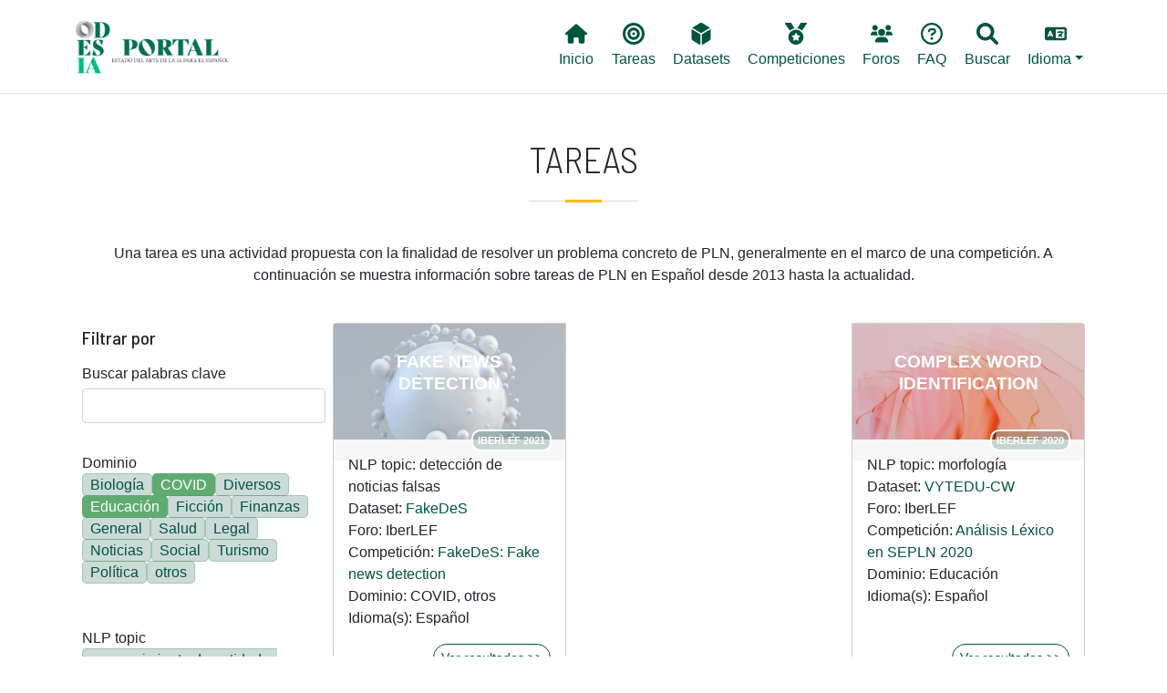

--- FILE ---
content_type: text/html; charset=UTF-8
request_url: https://portal.odesia.uned.es/tareas?field_dominio_value%5B0%5D=COVID&field_dominio_value%5B1%5D=Education&field_forum_target_id%5B0%5D=153
body_size: 8782
content:

<!DOCTYPE html>
<html lang="es" dir="ltr" prefix="content: http://purl.org/rss/1.0/modules/content/  dc: http://purl.org/dc/terms/  foaf: http://xmlns.com/foaf/0.1/  og: http://ogp.me/ns#  rdfs: http://www.w3.org/2000/01/rdf-schema#  schema: http://schema.org/  sioc: http://rdfs.org/sioc/ns#  sioct: http://rdfs.org/sioc/types#  skos: http://www.w3.org/2004/02/skos/core#  xsd: http://www.w3.org/2001/XMLSchema# " class="h-100">
  <head>
    <!-- Google tag (gtag.js) -->
    <script async src="https://www.googletagmanager.com/gtag/js?id=G-6W7TVZ2LZZ"></script>
    <script>
      window.dataLayer = window.dataLayer || [];
      function gtag(){dataLayer.push(arguments);}
      gtag('js', new Date());

      gtag('config', 'G-6W7TVZ2LZZ');
    </script>

    <meta charset="utf-8" />
<meta name="Generator" content="Drupal 9 (https://www.drupal.org)" />
<meta name="MobileOptimized" content="width" />
<meta name="HandheldFriendly" content="true" />
<meta name="viewport" content="width=device-width, initial-scale=1.0" />
<link rel="icon" href="/themes/custom/b5subtheme/favicon.ico" type="image/vnd.microsoft.icon" />

    <title>Tareas | Portal ODESIA</title>
    <link rel="stylesheet" media="all" href="/core/themes/stable/css/system/components/ajax-progress.module.css?t9gre4" />
<link rel="stylesheet" media="all" href="/core/themes/stable/css/system/components/align.module.css?t9gre4" />
<link rel="stylesheet" media="all" href="/core/themes/stable/css/system/components/autocomplete-loading.module.css?t9gre4" />
<link rel="stylesheet" media="all" href="/core/themes/stable/css/system/components/fieldgroup.module.css?t9gre4" />
<link rel="stylesheet" media="all" href="/core/themes/stable/css/system/components/container-inline.module.css?t9gre4" />
<link rel="stylesheet" media="all" href="/core/themes/stable/css/system/components/clearfix.module.css?t9gre4" />
<link rel="stylesheet" media="all" href="/core/themes/stable/css/system/components/details.module.css?t9gre4" />
<link rel="stylesheet" media="all" href="/core/themes/stable/css/system/components/hidden.module.css?t9gre4" />
<link rel="stylesheet" media="all" href="/core/themes/stable/css/system/components/item-list.module.css?t9gre4" />
<link rel="stylesheet" media="all" href="/core/themes/stable/css/system/components/js.module.css?t9gre4" />
<link rel="stylesheet" media="all" href="/core/themes/stable/css/system/components/nowrap.module.css?t9gre4" />
<link rel="stylesheet" media="all" href="/core/themes/stable/css/system/components/position-container.module.css?t9gre4" />
<link rel="stylesheet" media="all" href="/core/themes/stable/css/system/components/progress.module.css?t9gre4" />
<link rel="stylesheet" media="all" href="/core/themes/stable/css/system/components/reset-appearance.module.css?t9gre4" />
<link rel="stylesheet" media="all" href="/core/themes/stable/css/system/components/resize.module.css?t9gre4" />
<link rel="stylesheet" media="all" href="/core/themes/stable/css/system/components/sticky-header.module.css?t9gre4" />
<link rel="stylesheet" media="all" href="/core/themes/stable/css/system/components/system-status-counter.css?t9gre4" />
<link rel="stylesheet" media="all" href="/core/themes/stable/css/system/components/system-status-report-counters.css?t9gre4" />
<link rel="stylesheet" media="all" href="/core/themes/stable/css/system/components/system-status-report-general-info.css?t9gre4" />
<link rel="stylesheet" media="all" href="/core/themes/stable/css/system/components/tabledrag.module.css?t9gre4" />
<link rel="stylesheet" media="all" href="/core/themes/stable/css/system/components/tablesort.module.css?t9gre4" />
<link rel="stylesheet" media="all" href="/core/themes/stable/css/system/components/tree-child.module.css?t9gre4" />
<link rel="stylesheet" media="all" href="/core/themes/stable/css/views/views.module.css?t9gre4" />
<link rel="stylesheet" media="all" href="/modules/contrib/blazy/css/blazy.css?t9gre4" />
<link rel="stylesheet" media="all" href="/modules/contrib/better_exposed_filters/css/better_exposed_filters.css?t9gre4" />
<link rel="stylesheet" media="all" href="/core/themes/stable/css/core/assets/vendor/normalize-css/normalize.css?t9gre4" />
<link rel="stylesheet" media="all" href="/core/themes/stable/css/core/normalize-fixes.css?t9gre4" />
<link rel="stylesheet" media="all" href="/core/themes/classy/css/components/progress.css?t9gre4" />
<link rel="stylesheet" media="all" href="/core/themes/classy/css/components/action-links.css?t9gre4" />
<link rel="stylesheet" media="all" href="/core/themes/classy/css/components/breadcrumb.css?t9gre4" />
<link rel="stylesheet" media="all" href="/core/themes/classy/css/components/collapse-processed.css?t9gre4" />
<link rel="stylesheet" media="all" href="/core/themes/classy/css/components/container-inline.css?t9gre4" />
<link rel="stylesheet" media="all" href="/core/themes/classy/css/components/details.css?t9gre4" />
<link rel="stylesheet" media="all" href="/core/themes/classy/css/components/exposed-filters.css?t9gre4" />
<link rel="stylesheet" media="all" href="/core/themes/classy/css/components/field.css?t9gre4" />
<link rel="stylesheet" media="all" href="/core/themes/classy/css/components/form.css?t9gre4" />
<link rel="stylesheet" media="all" href="/core/themes/classy/css/components/icons.css?t9gre4" />
<link rel="stylesheet" media="all" href="/core/themes/classy/css/components/inline-form.css?t9gre4" />
<link rel="stylesheet" media="all" href="/core/themes/classy/css/components/item-list.css?t9gre4" />
<link rel="stylesheet" media="all" href="/core/themes/classy/css/components/links.css?t9gre4" />
<link rel="stylesheet" media="all" href="/core/themes/classy/css/components/menu.css?t9gre4" />
<link rel="stylesheet" media="all" href="/core/themes/classy/css/components/more-link.css?t9gre4" />
<link rel="stylesheet" media="all" href="/core/themes/classy/css/components/pager.css?t9gre4" />
<link rel="stylesheet" media="all" href="/core/themes/classy/css/components/tabledrag.css?t9gre4" />
<link rel="stylesheet" media="all" href="/core/themes/classy/css/components/tableselect.css?t9gre4" />
<link rel="stylesheet" media="all" href="/core/themes/classy/css/components/tablesort.css?t9gre4" />
<link rel="stylesheet" media="all" href="/core/themes/classy/css/components/textarea.css?t9gre4" />
<link rel="stylesheet" media="all" href="/core/themes/classy/css/components/ui-dialog.css?t9gre4" />
<link rel="stylesheet" media="all" href="/core/themes/classy/css/components/messages.css?t9gre4" />
<link rel="stylesheet" media="all" href="/themes/custom/b5subtheme/css/style.css?t9gre4" />
<link rel="stylesheet" media="all" href="/themes/custom/b5subtheme/css/custom.css?t9gre4" />
<link rel="stylesheet" media="all" href="https://cdnjs.cloudflare.com/ajax/libs/jquery.tablesorter/2.31.3/css/theme.bootstrap.min.css" />

    <script src="https://use.fontawesome.com/releases/v6.1.0/js/all.js" defer crossorigin="anonymous"></script>
<script src="https://use.fontawesome.com/releases/v6.1.0/js/v4-shims.js" defer crossorigin="anonymous"></script>

  </head>
  <body class="path-tareas   d-flex flex-column h-100">
        <a href="#main-content" class="visually-hidden focusable skip-link">
      Pasar al contenido principal
    </a>
    
      <div class="dialog-off-canvas-main-canvas d-flex flex-column h-100" data-off-canvas-main-canvas>
    


<header class="fixed-top">
    <div class="px-3 py-2 bg-white">
        <div class="container-xl">
            <nav class="navbar navbar-expand-lg navbar-light ">
                                 <a href="/ " title="Odesia" rel="home" class="navbar-brand site-logo">
            <img src="/sites/default/files/ODESIA_sota.png" alt="Odesia" width="150" />
        </a>
     
                  <button class="navbar-toggler" type="button" data-bs-toggle="collapse" data-bs-target="#navbarNavDropdown" aria-controls="navbarNavDropdown" aria-expanded="false" aria-label="Toggle navigation">
                    <span class="navbar-toggler-icon"></span>
                  </button>
                  <div class="collapse navbar-collapse" id="navbarNavDropdown">
                      <div class="region region-nav-main col-md-12 d-md-flex justify-content-end">
    <nav aria-labelledby="block-b5subtheme-main-navigation-menu" id="block-b5subtheme-main-navigation" class="block block-menu navigation menu--main">
            
  <h5 class="visually-hidden" id="block-b5subtheme-main-navigation-menu">Main navigation</h5>
  

        
            <ul class="nav">
                        <li class="nav-item">
          <a href="/" class="nav-item nav-link" data-drupal-link-system-path="&lt;front&gt;"><i class="fas fa-home" aria-hidden="true"></i> <span class="link-text">Inicio</span></a>
      </li>

                    <li class="nav-item">
          <a href="/tareas" class="nav-item nav-link active" data-drupal-link-system-path="tareas"><i class="fas fa-bullseye" aria-hidden="true"></i> <span class="link-text">Tareas</span></a>
      </li>

                    <li class="nav-item">
          <a href="/datasets" class="nav-item nav-link" data-drupal-link-system-path="datasets"><i class="fas fa-dice-d6" aria-hidden="true"></i> <span class="link-text">Datasets</span></a>
      </li>

                    <li class="nav-item">
          <a href="/competiciones" class="nav-item nav-link" data-drupal-link-system-path="competiciones"><i class="fas fa-medal" aria-hidden="true"></i> <span class="link-text">Competiciones</span></a>
      </li>

                    <li class="nav-item">
          <a href="/foros" class="nav-item nav-link" data-drupal-link-system-path="node/2386"><i class="fas fa-users" aria-hidden="true"></i> <span class="link-text">Foros</span></a>
      </li>

                    <li class="nav-item">
          <a href="/faq" class="nav-item nav-link" data-drupal-link-system-path="node/2097"><i class="far fa-question-circle" aria-hidden="true"></i> <span class="link-text">FAQ</span></a>
      </li>

                    <li class="nav-item">
          <a href="/buscar" class="nav-item nav-link" data-drupal-link-system-path="node/2385"><i class="fas fa-search" aria-hidden="true"></i> <span class="link-text">Buscar</span></a>
      </li>

        </ul>
  



  </nav>
<nav aria-labelledby="block-lang-menu" id="block-lang" class="block block-menu navigation menu--lang">
            
  <h5 class="visually-hidden" id="block-lang-menu">Lang</h5>
  

        
            <ul class="nav">
                        <li class="nav-item dropdown">
          <span class="nav-item nav-link dropdown-toggle" role="button" data-bs-toggle="dropdown" aria-expanded="false" title="Expand menu  Idioma"><i class="fas fa-language" aria-hidden="true"></i> <span class="link-text">Idioma</span></span>
                  <ul class="dropdown-menu">
                        <li class="nav-item">
          <a href="/en/tareas?field_dominio_value%5B0%5D=COVID&amp;field_dominio_value%5B1%5D=Education&amp;field_forum_target_id%5B0%5D=153" class="language-link dropdown-item" hreflang="en" data-drupal-link-query="{&quot;field_dominio_value&quot;:[&quot;COVID&quot;,&quot;Education&quot;],&quot;field_forum_target_id&quot;:[&quot;153&quot;]}" data-drupal-link-system-path="tareas">English</a>
      </li>

                    <li class="nav-item">
          <a href="/tareas?field_dominio_value%5B0%5D=COVID&amp;field_dominio_value%5B1%5D=Education&amp;field_forum_target_id%5B0%5D=153" class="language-link dropdown-item is-active" hreflang="es" data-drupal-link-query="{&quot;field_dominio_value&quot;:[&quot;COVID&quot;,&quot;Education&quot;],&quot;field_forum_target_id&quot;:[&quot;153&quot;]}" data-drupal-link-system-path="tareas">Spanish</a>
      </li>

        </ul>
  
      </li>

        </ul>
  



  </nav>

  </div>

                  </div>
              </nav>

              
              
        </div>
    </div>
</header>



<main role="main">
  <a id="main-content" tabindex="-1"></a>
  
  
  

  <div class="container-xl mx-auto px-auto">
        <div class="row g-0">
            <div class="order-1 order-lg-2 col-12">
          <div class="region region-content">
    <div data-drupal-messages-fallback class="hidden"></div>
<div id="block-b5subtheme-page-title" class="block block-core block-page-title-block">
  
    
      
<div class="title-separator pb-3 mb-4">
  <h1 class="display-6 text-center page-title text-uppercase">Tareas</h1>
</div>


  </div>
<div id="block-b5subtheme-content" class="block block-system block-system-main-block">
  
    
      <div class="views-element-container"><div class="view view-tareas view-id-tareas view-display-id-page_1 js-view-dom-id-d03b3e2af8b2d1119a90454d1b3c5bb59ce4a14d511b3b55b89116d90ccb8933">
  
    
      <div class="view-header">
      Una tarea es una actividad propuesta con la finalidad de resolver un problema concreto de PLN, generalmente en el marco de una competición.  A continuación se muestra información sobre tareas de PLN en Español desde 2013 hasta la actualidad. 
    </div>
        <div class="view-filters">
      <form class="views-exposed-form bef-exposed-form" data-bef-auto-submit-full-form="" data-bef-auto-submit="" data-bef-auto-submit-delay="500" data-drupal-selector="views-exposed-form-tareas-page-1" action="/tareas" method="get" id="views-exposed-form-tareas-page-1" accept-charset="UTF-8">
  <div class="form--inline clearfix">
    <h5 class="mb-0 mt-4">Filtrar por</h5>
    <div class="js-form-item form-item js-form-type-textfield form-type-textfield js-form-item-combine form-item-combine">
      <label for="edit-combine">Buscar palabras clave</label>
        
  <input data-drupal-selector="edit-combine" type="text" id="edit-combine" name="combine" value="" size="30" maxlength="128" class="form-text form-control" />


        </div>
<div class="js-form-item form-item js-form-type-select form-type-select js-form-item-field-dominio-value form-item-field-dominio-value">
      <label for="edit-field-dominio-value">Dominio</label>
        <input type="hidden" name="field_dominio_value[COVID]" value="COVID" />
<input type="hidden" name="field_dominio_value[Education]" value="Education" />
<div class="bef-links-use-ajax bef-links" data-drupal-selector="edit-field-dominio-value" multiple="multiple" name="field_dominio_value" id="edit-field-dominio-value" size="8">
                    <ul><li><a href="https://portal.odesia.uned.es/tareas?field_dominio_value%5B0%5D=COVID&amp;field_dominio_value%5B1%5D=Education&amp;field_dominio_value%5B2%5D=Biology&amp;field_forum_target_id%5B0%5D=153" id="edit-field-dominio-value-biology" name="field_dominio_value[Biology]" class="bef-link">Biología</a>                                <li><a href="https://portal.odesia.uned.es/tareas?field_dominio_value%5B1%5D=Education&amp;field_forum_target_id%5B0%5D=153" id="edit-field-dominio-value-covid" name="field_dominio_value[COVID]" class="bef-link bef-link--selected">COVID</a>                      <li><a href="https://portal.odesia.uned.es/tareas?field_dominio_value%5B0%5D=COVID&amp;field_dominio_value%5B1%5D=Education&amp;field_dominio_value%5B2%5D=Diverse&amp;field_forum_target_id%5B0%5D=153" id="edit-field-dominio-value-diverse" name="field_dominio_value[Diverse]" class="bef-link">Diversos</a>                                <li><a href="https://portal.odesia.uned.es/tareas?field_dominio_value%5B0%5D=COVID&amp;field_forum_target_id%5B0%5D=153" id="edit-field-dominio-value-education" name="field_dominio_value[Education]" class="bef-link bef-link--selected">Educación</a>                      <li><a href="https://portal.odesia.uned.es/tareas?field_dominio_value%5B0%5D=COVID&amp;field_dominio_value%5B1%5D=Education&amp;field_dominio_value%5B2%5D=Fiction&amp;field_forum_target_id%5B0%5D=153" id="edit-field-dominio-value-fiction" name="field_dominio_value[Fiction]" class="bef-link">Ficción</a>                      <li><a href="https://portal.odesia.uned.es/tareas?field_dominio_value%5B0%5D=COVID&amp;field_dominio_value%5B1%5D=Education&amp;field_dominio_value%5B2%5D=Finance&amp;field_forum_target_id%5B0%5D=153" id="edit-field-dominio-value-finance" name="field_dominio_value[Finance]" class="bef-link">Finanzas</a>                      <li><a href="https://portal.odesia.uned.es/tareas?field_dominio_value%5B0%5D=COVID&amp;field_dominio_value%5B1%5D=Education&amp;field_dominio_value%5B2%5D=General&amp;field_forum_target_id%5B0%5D=153" id="edit-field-dominio-value-general" name="field_dominio_value[General]" class="bef-link">General</a>                      <li><a href="https://portal.odesia.uned.es/tareas?field_dominio_value%5B0%5D=COVID&amp;field_dominio_value%5B1%5D=Education&amp;field_dominio_value%5B2%5D=Health&amp;field_forum_target_id%5B0%5D=153" id="edit-field-dominio-value-health" name="field_dominio_value[Health]" class="bef-link">Salud</a>                      <li><a href="https://portal.odesia.uned.es/tareas?field_dominio_value%5B0%5D=COVID&amp;field_dominio_value%5B1%5D=Education&amp;field_dominio_value%5B2%5D=Legal&amp;field_forum_target_id%5B0%5D=153" id="edit-field-dominio-value-legal" name="field_dominio_value[Legal]" class="bef-link">Legal</a>                      <li><a href="https://portal.odesia.uned.es/tareas?field_dominio_value%5B0%5D=COVID&amp;field_dominio_value%5B1%5D=Education&amp;field_dominio_value%5B2%5D=News&amp;field_forum_target_id%5B0%5D=153" id="edit-field-dominio-value-news" name="field_dominio_value[News]" class="bef-link">Noticias</a>                      <li><a href="https://portal.odesia.uned.es/tareas?field_dominio_value%5B0%5D=COVID&amp;field_dominio_value%5B1%5D=Education&amp;field_dominio_value%5B2%5D=Social&amp;field_forum_target_id%5B0%5D=153" id="edit-field-dominio-value-social" name="field_dominio_value[Social]" class="bef-link">Social</a>                      <li><a href="https://portal.odesia.uned.es/tareas?field_dominio_value%5B0%5D=COVID&amp;field_dominio_value%5B1%5D=Education&amp;field_dominio_value%5B2%5D=Tourism&amp;field_forum_target_id%5B0%5D=153" id="edit-field-dominio-value-tourism" name="field_dominio_value[Tourism]" class="bef-link">Turismo</a>                      <li><a href="https://portal.odesia.uned.es/tareas?field_dominio_value%5B0%5D=COVID&amp;field_dominio_value%5B1%5D=Education&amp;field_dominio_value%5B2%5D=Politics&amp;field_forum_target_id%5B0%5D=153" id="edit-field-dominio-value-politics" name="field_dominio_value[Politics]" class="bef-link">Política</a>                      <li><a href="https://portal.odesia.uned.es/tareas?field_dominio_value%5B0%5D=COVID&amp;field_dominio_value%5B1%5D=Education&amp;field_dominio_value%5B2%5D=others&amp;field_forum_target_id%5B0%5D=153" id="edit-field-dominio-value-others" name="field_dominio_value[others]" class="bef-link">otros</a></li></ul>      </div>

        </div>
<div class="js-form-item form-item js-form-type-select form-type-select js-form-item-field-tarea-target-id form-item-field-tarea-target-id">
      <label for="edit-field-tarea-target-id">NLP topic</label>
        <div class="bef-links-use-ajax bef-links" data-drupal-selector="edit-field-tarea-target-id" multiple="multiple" name="field_tarea_target_id" id="edit-field-tarea-target-id" size="9">
                    <ul><li><a href="https://portal.odesia.uned.es/tareas?field_dominio_value%5B0%5D=COVID&amp;field_dominio_value%5B1%5D=Education&amp;field_forum_target_id%5B0%5D=153&amp;field_tarea_target_id%5B0%5D=178" id="edit-field-tarea-target-id-178" name="field_tarea_target_id[178]" class="bef-link">reconocimiento de entidades nombradas</a>                      <li><a href="https://portal.odesia.uned.es/tareas?field_dominio_value%5B0%5D=COVID&amp;field_dominio_value%5B1%5D=Education&amp;field_forum_target_id%5B0%5D=153&amp;field_tarea_target_id%5B0%5D=216" id="edit-field-tarea-target-id-216" name="field_tarea_target_id[216]" class="bef-link">análisis de sentimiento</a>                      <li><a href="https://portal.odesia.uned.es/tareas?field_dominio_value%5B0%5D=COVID&amp;field_dominio_value%5B1%5D=Education&amp;field_forum_target_id%5B0%5D=153&amp;field_tarea_target_id%5B0%5D=204" id="edit-field-tarea-target-id-204" name="field_tarea_target_id[204]" class="bef-link">análisis sintáctico</a>                      <li><a href="https://portal.odesia.uned.es/tareas?field_dominio_value%5B0%5D=COVID&amp;field_dominio_value%5B1%5D=Education&amp;field_forum_target_id%5B0%5D=153&amp;field_tarea_target_id%5B0%5D=220" id="edit-field-tarea-target-id-220" name="field_tarea_target_id[220]" class="bef-link">clasificación de textos</a>                      <li><a href="https://portal.odesia.uned.es/tareas?field_dominio_value%5B0%5D=COVID&amp;field_dominio_value%5B1%5D=Education&amp;field_forum_target_id%5B0%5D=153&amp;field_tarea_target_id%5B0%5D=519" id="edit-field-tarea-target-id-519" name="field_tarea_target_id[519]" class="bef-link">detección de cambio de código</a>                      <li><a href="https://portal.odesia.uned.es/tareas?field_dominio_value%5B0%5D=COVID&amp;field_dominio_value%5B1%5D=Education&amp;field_forum_target_id%5B0%5D=153&amp;field_tarea_target_id%5B0%5D=517" id="edit-field-tarea-target-id-517" name="field_tarea_target_id[517]" class="bef-link">detección de lenguas</a>                      <li><a href="https://portal.odesia.uned.es/tareas?field_dominio_value%5B0%5D=COVID&amp;field_dominio_value%5B1%5D=Education&amp;field_forum_target_id%5B0%5D=153&amp;field_tarea_target_id%5B0%5D=187" id="edit-field-tarea-target-id-187" name="field_tarea_target_id[187]" class="bef-link">detección de noticias falsas</a>                      <li><a href="https://portal.odesia.uned.es/tareas?field_dominio_value%5B0%5D=COVID&amp;field_dominio_value%5B1%5D=Education&amp;field_forum_target_id%5B0%5D=153&amp;field_tarea_target_id%5B0%5D=189" id="edit-field-tarea-target-id-189" name="field_tarea_target_id[189]" class="bef-link">detección de odio</a>                      <li><a href="https://portal.odesia.uned.es/tareas?field_dominio_value%5B0%5D=COVID&amp;field_dominio_value%5B1%5D=Education&amp;field_forum_target_id%5B0%5D=153&amp;field_tarea_target_id%5B0%5D=520" id="edit-field-tarea-target-id-520" name="field_tarea_target_id[520]" class="bef-link">elaboración de perfiles</a>                      <li><a href="https://portal.odesia.uned.es/tareas?field_dominio_value%5B0%5D=COVID&amp;field_dominio_value%5B1%5D=Education&amp;field_forum_target_id%5B0%5D=153&amp;field_tarea_target_id%5B0%5D=186" id="edit-field-tarea-target-id-186" name="field_tarea_target_id[186]" class="bef-link">enlace de entidades</a>                      <li><a href="https://portal.odesia.uned.es/tareas?field_dominio_value%5B0%5D=COVID&amp;field_dominio_value%5B1%5D=Education&amp;field_forum_target_id%5B0%5D=153&amp;field_tarea_target_id%5B0%5D=202" id="edit-field-tarea-target-id-202" name="field_tarea_target_id[202]" class="bef-link">normalización de entidades</a>                      <li><a href="https://portal.odesia.uned.es/tareas?field_dominio_value%5B0%5D=COVID&amp;field_dominio_value%5B1%5D=Education&amp;field_forum_target_id%5B0%5D=153&amp;field_tarea_target_id%5B0%5D=215" id="edit-field-tarea-target-id-215" name="field_tarea_target_id[215]" class="bef-link">etiquetado de roles semánticos</a>                      <li><a href="https://portal.odesia.uned.es/tareas?field_dominio_value%5B0%5D=COVID&amp;field_dominio_value%5B1%5D=Education&amp;field_forum_target_id%5B0%5D=153&amp;field_tarea_target_id%5B0%5D=191" id="edit-field-tarea-target-id-191" name="field_tarea_target_id[191]" class="bef-link">extracción de información</a>                      <li><a href="https://portal.odesia.uned.es/tareas?field_dominio_value%5B0%5D=COVID&amp;field_dominio_value%5B1%5D=Education&amp;field_forum_target_id%5B0%5D=153&amp;field_tarea_target_id%5B0%5D=213" id="edit-field-tarea-target-id-213" name="field_tarea_target_id[213]" class="bef-link">extracción de relaciones</a>                      <li><a href="https://portal.odesia.uned.es/tareas?field_dominio_value%5B0%5D=COVID&amp;field_dominio_value%5B1%5D=Education&amp;field_forum_target_id%5B0%5D=153&amp;field_tarea_target_id%5B0%5D=515" id="edit-field-tarea-target-id-515" name="field_tarea_target_id[515]" class="bef-link">generación de texto</a>                      <li><a href="https://portal.odesia.uned.es/tareas?field_dominio_value%5B0%5D=COVID&amp;field_dominio_value%5B1%5D=Education&amp;field_forum_target_id%5B0%5D=153&amp;field_tarea_target_id%5B0%5D=514" id="edit-field-tarea-target-id-514" name="field_tarea_target_id[514]" class="bef-link">indexación de textos</a>                      <li><a href="https://portal.odesia.uned.es/tareas?field_dominio_value%5B0%5D=COVID&amp;field_dominio_value%5B1%5D=Education&amp;field_forum_target_id%5B0%5D=153&amp;field_tarea_target_id%5B0%5D=192" id="edit-field-tarea-target-id-192" name="field_tarea_target_id[192]" class="bef-link">recuperación de información</a>                      <li><a href="https://portal.odesia.uned.es/tareas?field_dominio_value%5B0%5D=COVID&amp;field_dominio_value%5B1%5D=Education&amp;field_forum_target_id%5B0%5D=153&amp;field_tarea_target_id%5B0%5D=196" id="edit-field-tarea-target-id-196" name="field_tarea_target_id[196]" class="bef-link">traducción automática</a>                      <li><a href="https://portal.odesia.uned.es/tareas?field_dominio_value%5B0%5D=COVID&amp;field_dominio_value%5B1%5D=Education&amp;field_forum_target_id%5B0%5D=153&amp;field_tarea_target_id%5B0%5D=225" id="edit-field-tarea-target-id-225" name="field_tarea_target_id[225]" class="bef-link">modelado de temas</a>                      <li><a href="https://portal.odesia.uned.es/tareas?field_dominio_value%5B0%5D=COVID&amp;field_dominio_value%5B1%5D=Education&amp;field_forum_target_id%5B0%5D=153&amp;field_tarea_target_id%5B0%5D=197" id="edit-field-tarea-target-id-197" name="field_tarea_target_id[197]" class="bef-link">morfología</a>                      <li><a href="https://portal.odesia.uned.es/tareas?field_dominio_value%5B0%5D=COVID&amp;field_dominio_value%5B1%5D=Education&amp;field_forum_target_id%5B0%5D=153&amp;field_tarea_target_id%5B0%5D=207" id="edit-field-tarea-target-id-207" name="field_tarea_target_id[207]" class="bef-link">procesamiento de abreviaturas</a>                      <li><a href="https://portal.odesia.uned.es/tareas?field_dominio_value%5B0%5D=COVID&amp;field_dominio_value%5B1%5D=Education&amp;field_forum_target_id%5B0%5D=153&amp;field_tarea_target_id%5B0%5D=208" id="edit-field-tarea-target-id-208" name="field_tarea_target_id[208]" class="bef-link">procesamiento de eventos</a>                      <li><a href="https://portal.odesia.uned.es/tareas?field_dominio_value%5B0%5D=COVID&amp;field_dominio_value%5B1%5D=Education&amp;field_forum_target_id%5B0%5D=153&amp;field_tarea_target_id%5B0%5D=209" id="edit-field-tarea-target-id-209" name="field_tarea_target_id[209]" class="bef-link">procesamiento de factualidad</a>                      <li><a href="https://portal.odesia.uned.es/tareas?field_dominio_value%5B0%5D=COVID&amp;field_dominio_value%5B1%5D=Education&amp;field_forum_target_id%5B0%5D=153&amp;field_tarea_target_id%5B0%5D=210" id="edit-field-tarea-target-id-210" name="field_tarea_target_id[210]" class="bef-link">procesamiento de humor</a>                      <li><a href="https://portal.odesia.uned.es/tareas?field_dominio_value%5B0%5D=COVID&amp;field_dominio_value%5B1%5D=Education&amp;field_forum_target_id%5B0%5D=153&amp;field_tarea_target_id%5B0%5D=211" id="edit-field-tarea-target-id-211" name="field_tarea_target_id[211]" class="bef-link">procesamiento de la negación</a>                      <li><a href="https://portal.odesia.uned.es/tareas?field_dominio_value%5B0%5D=COVID&amp;field_dominio_value%5B1%5D=Education&amp;field_forum_target_id%5B0%5D=153&amp;field_tarea_target_id%5B0%5D=214" id="edit-field-tarea-target-id-214" name="field_tarea_target_id[214]" class="bef-link">sistemas de recomendación</a>                      <li><a href="https://portal.odesia.uned.es/tareas?field_dominio_value%5B0%5D=COVID&amp;field_dominio_value%5B1%5D=Education&amp;field_forum_target_id%5B0%5D=153&amp;field_tarea_target_id%5B0%5D=556" id="edit-field-tarea-target-id-556" name="field_tarea_target_id[556]" class="bef-link">reliability detection</a>                      <li><a href="https://portal.odesia.uned.es/tareas?field_dominio_value%5B0%5D=COVID&amp;field_dominio_value%5B1%5D=Education&amp;field_forum_target_id%5B0%5D=153&amp;field_tarea_target_id%5B0%5D=222" id="edit-field-tarea-target-id-222" name="field_tarea_target_id[222]" class="bef-link">similitud textual</a>                      <li><a href="https://portal.odesia.uned.es/tareas?field_dominio_value%5B0%5D=COVID&amp;field_dominio_value%5B1%5D=Education&amp;field_forum_target_id%5B0%5D=153&amp;field_tarea_target_id%5B0%5D=568" id="edit-field-tarea-target-id-568" name="field_tarea_target_id[568]" class="bef-link">text detoxification</a></li></ul>      </div>

        </div>
<div class="js-form-item form-item js-form-type-select form-type-select js-form-item-field-tarea-evall-target-id form-item-field-tarea-evall-target-id">
      <label for="edit-field-tarea-evall-target-id">Tarea abstracta</label>
        <div class="bef-links-use-ajax bef-links" data-drupal-selector="edit-field-tarea-evall-target-id" multiple="multiple" name="field_tarea_evall_target_id" id="edit-field-tarea-evall-target-id" size="7">
                    <ul><li><a href="https://portal.odesia.uned.es/tareas?field_dominio_value%5B0%5D=COVID&amp;field_dominio_value%5B1%5D=Education&amp;field_forum_target_id%5B0%5D=153&amp;field_tarea_evall_target_id%5B0%5D=91" id="edit-field-tarea-evall-target-id-91" name="field_tarea_evall_target_id[91]" class="bef-link">Agrupamiento</a>                      <li><a href="https://portal.odesia.uned.es/tareas?field_dominio_value%5B0%5D=COVID&amp;field_dominio_value%5B1%5D=Education&amp;field_forum_target_id%5B0%5D=153&amp;field_tarea_evall_target_id%5B0%5D=88" id="edit-field-tarea-evall-target-id-88" name="field_tarea_evall_target_id[88]" class="bef-link">Clasificación</a>                      <li><a href="https://portal.odesia.uned.es/tareas?field_dominio_value%5B0%5D=COVID&amp;field_dominio_value%5B1%5D=Education&amp;field_forum_target_id%5B0%5D=153&amp;field_tarea_evall_target_id%5B0%5D=93" id="edit-field-tarea-evall-target-id-93" name="field_tarea_evall_target_id[93]" class="bef-link">Correlación</a>                      <li><a href="https://portal.odesia.uned.es/tareas?field_dominio_value%5B0%5D=COVID&amp;field_dominio_value%5B1%5D=Education&amp;field_forum_target_id%5B0%5D=153&amp;field_tarea_evall_target_id%5B0%5D=524" id="edit-field-tarea-evall-target-id-524" name="field_tarea_evall_target_id[524]" class="bef-link">Etiquetado de secuencias</a>                      <li><a href="https://portal.odesia.uned.es/tareas?field_dominio_value%5B0%5D=COVID&amp;field_dominio_value%5B1%5D=Education&amp;field_forum_target_id%5B0%5D=153&amp;field_tarea_evall_target_id%5B0%5D=89" id="edit-field-tarea-evall-target-id-89" name="field_tarea_evall_target_id[89]" class="bef-link">Ranking</a>                      <li><a href="https://portal.odesia.uned.es/tareas?field_dominio_value%5B0%5D=COVID&amp;field_dominio_value%5B1%5D=Education&amp;field_forum_target_id%5B0%5D=153&amp;field_tarea_evall_target_id%5B0%5D=92" id="edit-field-tarea-evall-target-id-92" name="field_tarea_evall_target_id[92]" class="bef-link">Regresión</a></li></ul>      </div>

        </div>
<div class="js-form-item form-item js-form-type-select form-type-select js-form-item-field-forum-target-id form-item-field-forum-target-id">
      <label for="edit-field-forum-target-id">Foro</label>
        <input type="hidden" name="field_forum_target_id[153]" value="153" />
<div class="bef-links-use-ajax bef-links" data-drupal-selector="edit-field-forum-target-id" multiple="multiple" name="field_forum_target_id" id="edit-field-forum-target-id" size="8">
                    <ul><li><a href="https://portal.odesia.uned.es/tareas?field_dominio_value%5B0%5D=COVID&amp;field_dominio_value%5B1%5D=Education&amp;field_forum_target_id%5B0%5D=153&amp;field_forum_target_id%5B1%5D=152" id="edit-field-forum-target-id-152" name="field_forum_target_id[152]" class="bef-link">CLEF</a>                      <li><a href="https://portal.odesia.uned.es/tareas?field_dominio_value%5B0%5D=COVID&amp;field_dominio_value%5B1%5D=Education&amp;field_forum_target_id%5B0%5D=153&amp;field_forum_target_id%5B1%5D=227" id="edit-field-forum-target-id-227" name="field_forum_target_id[227]" class="bef-link">COLING</a>                      <li><a href="https://portal.odesia.uned.es/tareas?field_dominio_value%5B0%5D=COVID&amp;field_dominio_value%5B1%5D=Education&amp;field_forum_target_id%5B0%5D=153&amp;field_forum_target_id%5B1%5D=167" id="edit-field-forum-target-id-167" name="field_forum_target_id[167]" class="bef-link">CoNLL</a>                      <li><a href="https://portal.odesia.uned.es/tareas?field_dominio_value%5B0%5D=COVID&amp;field_dominio_value%5B1%5D=Education&amp;field_forum_target_id%5B0%5D=153&amp;field_forum_target_id%5B1%5D=165" id="edit-field-forum-target-id-165" name="field_forum_target_id[165]" class="bef-link">IberEVAL</a>                                <li><a href="https://portal.odesia.uned.es/tareas?field_dominio_value%5B0%5D=COVID&amp;field_dominio_value%5B1%5D=Education" id="edit-field-forum-target-id-153" name="field_forum_target_id[153]" class="bef-link bef-link--selected">IberLEF</a>                      <li><a href="https://portal.odesia.uned.es/tareas?field_dominio_value%5B0%5D=COVID&amp;field_dominio_value%5B1%5D=Education&amp;field_forum_target_id%5B0%5D=153&amp;field_forum_target_id%5B1%5D=242" id="edit-field-forum-target-id-242" name="field_forum_target_id[242]" class="bef-link">PAN</a>                      <li><a href="https://portal.odesia.uned.es/tareas?field_dominio_value%5B0%5D=COVID&amp;field_dominio_value%5B1%5D=Education&amp;field_forum_target_id%5B0%5D=153&amp;field_forum_target_id%5B1%5D=164" id="edit-field-forum-target-id-164" name="field_forum_target_id[164]" class="bef-link">Second CWI Shared Task</a>                      <li><a href="https://portal.odesia.uned.es/tareas?field_dominio_value%5B0%5D=COVID&amp;field_dominio_value%5B1%5D=Education&amp;field_forum_target_id%5B0%5D=153&amp;field_forum_target_id%5B1%5D=160" id="edit-field-forum-target-id-160" name="field_forum_target_id[160]" class="bef-link">SEMEVAL</a></li></ul>      </div>

        </div>
<fieldset class="bef-links-use-ajax fieldgroup form-composite js-form-item form-item js-form-wrapper form-wrapper" data-drupal-selector="edit-field-ano-value" id="edit-field-ano-value--wrapper">
      <legend>
    <span class="fieldset-legend">Año</span>
  </legend>
  <div class="fieldset-wrapper">
                <div id="edit-field-ano-value" class="form-radios"><input type="hidden" name="field_ano_value" value="All" />
<div class="bef-links-use-ajax fieldgroup form-composite bef-links" data-drupal-selector="edit-field-ano-value" id="edit-field-ano-value--wrapper" name="field_ano_value">
                              <ul><li><a href="https://portal.odesia.uned.es/tareas?field_dominio_value%5B0%5D=COVID&amp;field_dominio_value%5B1%5D=Education&amp;field_forum_target_id%5B0%5D=153" id="edit-field-ano-value-all--2" name="field_ano_value[All]" class="bef-link bef-link--selected">- Todos -</a>                      <li><a href="https://portal.odesia.uned.es/tareas?field_dominio_value%5B0%5D=COVID&amp;field_dominio_value%5B1%5D=Education&amp;field_forum_target_id%5B0%5D=153&amp;field_ano_value=1" id="edit-field-ano-value-1--2" name="field_ano_value[1]" class="bef-link">2023</a>                      <li><a href="https://portal.odesia.uned.es/tareas?field_dominio_value%5B0%5D=COVID&amp;field_dominio_value%5B1%5D=Education&amp;field_forum_target_id%5B0%5D=153&amp;field_ano_value=2" id="edit-field-ano-value-2--2" name="field_ano_value[2]" class="bef-link">2022</a>                      <li><a href="https://portal.odesia.uned.es/tareas?field_dominio_value%5B0%5D=COVID&amp;field_dominio_value%5B1%5D=Education&amp;field_forum_target_id%5B0%5D=153&amp;field_ano_value=3" id="edit-field-ano-value-3--2" name="field_ano_value[3]" class="bef-link">2021</a>                      <li><a href="https://portal.odesia.uned.es/tareas?field_dominio_value%5B0%5D=COVID&amp;field_dominio_value%5B1%5D=Education&amp;field_forum_target_id%5B0%5D=153&amp;field_ano_value=4" id="edit-field-ano-value-4--2" name="field_ano_value[4]" class="bef-link">2020</a>                      <li><a href="https://portal.odesia.uned.es/tareas?field_dominio_value%5B0%5D=COVID&amp;field_dominio_value%5B1%5D=Education&amp;field_forum_target_id%5B0%5D=153&amp;field_ano_value=5" id="edit-field-ano-value-5--2" name="field_ano_value[5]" class="bef-link">2019</a>                      <li><a href="https://portal.odesia.uned.es/tareas?field_dominio_value%5B0%5D=COVID&amp;field_dominio_value%5B1%5D=Education&amp;field_forum_target_id%5B0%5D=153&amp;field_ano_value=6" id="edit-field-ano-value-6--2" name="field_ano_value[6]" class="bef-link">2018</a>                      <li><a href="https://portal.odesia.uned.es/tareas?field_dominio_value%5B0%5D=COVID&amp;field_dominio_value%5B1%5D=Education&amp;field_forum_target_id%5B0%5D=153&amp;field_ano_value=7" id="edit-field-ano-value-7--2" name="field_ano_value[7]" class="bef-link">2017</a>                      <li><a href="https://portal.odesia.uned.es/tareas?field_dominio_value%5B0%5D=COVID&amp;field_dominio_value%5B1%5D=Education&amp;field_forum_target_id%5B0%5D=153&amp;field_ano_value=8" id="edit-field-ano-value-8--2" name="field_ano_value[8]" class="bef-link">2016</a>                      <li><a href="https://portal.odesia.uned.es/tareas?field_dominio_value%5B0%5D=COVID&amp;field_dominio_value%5B1%5D=Education&amp;field_forum_target_id%5B0%5D=153&amp;field_ano_value=9" id="edit-field-ano-value-9--2" name="field_ano_value[9]" class="bef-link">2015</a>                      <li><a href="https://portal.odesia.uned.es/tareas?field_dominio_value%5B0%5D=COVID&amp;field_dominio_value%5B1%5D=Education&amp;field_forum_target_id%5B0%5D=153&amp;field_ano_value=10" id="edit-field-ano-value-10--2" name="field_ano_value[10]" class="bef-link">&lt;2015</a></li></ul>      </div>
</div>

          </div>
</fieldset>
<div class="js-form-item form-item js-form-type-select form-type-select js-form-item-field-idioma-iso639-1-value form-item-field-idioma-iso639-1-value">
      <label for="edit-field-idioma-iso639-1-value">Idioma</label>
        <div class="bef-links-use-ajax bef-links" data-drupal-selector="edit-field-idioma-iso639-1-value" multiple="multiple" name="field_idioma_iso639_1_value" id="edit-field-idioma-iso639-1-value" size="8">
                    <ul><li><a href="https://portal.odesia.uned.es/tareas?field_dominio_value%5B0%5D=COVID&amp;field_dominio_value%5B1%5D=Education&amp;field_forum_target_id%5B0%5D=153&amp;field_idioma_iso639_1_value%5B0%5D=es" id="edit-field-idioma-iso639-1-value-es" name="field_idioma_iso639_1_value[es]" class="bef-link">Español</a>                      <li><a href="https://portal.odesia.uned.es/tareas?field_dominio_value%5B0%5D=COVID&amp;field_dominio_value%5B1%5D=Education&amp;field_forum_target_id%5B0%5D=153&amp;field_idioma_iso639_1_value%5B0%5D=es-ar" id="edit-field-idioma-iso639-1-value-es-ar" name="field_idioma_iso639_1_value[es-ar]" class="bef-link">Español (Argentina)</a>                      <li><a href="https://portal.odesia.uned.es/tareas?field_dominio_value%5B0%5D=COVID&amp;field_dominio_value%5B1%5D=Education&amp;field_forum_target_id%5B0%5D=153&amp;field_idioma_iso639_1_value%5B0%5D=es-cr" id="edit-field-idioma-iso639-1-value-es-cr" name="field_idioma_iso639_1_value[es-cr]" class="bef-link">Español (Costa Rica)</a>                      <li><a href="https://portal.odesia.uned.es/tareas?field_dominio_value%5B0%5D=COVID&amp;field_dominio_value%5B1%5D=Education&amp;field_forum_target_id%5B0%5D=153&amp;field_idioma_iso639_1_value%5B0%5D=es-cu" id="edit-field-idioma-iso639-1-value-es-cu" name="field_idioma_iso639_1_value[es-cu]" class="bef-link">Español (Cuba)</a>                      <li><a href="https://portal.odesia.uned.es/tareas?field_dominio_value%5B0%5D=COVID&amp;field_dominio_value%5B1%5D=Education&amp;field_forum_target_id%5B0%5D=153&amp;field_idioma_iso639_1_value%5B0%5D=es-mx" id="edit-field-idioma-iso639-1-value-es-mx" name="field_idioma_iso639_1_value[es-mx]" class="bef-link">Español (Mexico)</a>                      <li><a href="https://portal.odesia.uned.es/tareas?field_dominio_value%5B0%5D=COVID&amp;field_dominio_value%5B1%5D=Education&amp;field_forum_target_id%5B0%5D=153&amp;field_idioma_iso639_1_value%5B0%5D=es-pe" id="edit-field-idioma-iso639-1-value-es-pe" name="field_idioma_iso639_1_value[es-pe]" class="bef-link">Español (Peru)</a>                      <li><a href="https://portal.odesia.uned.es/tareas?field_dominio_value%5B0%5D=COVID&amp;field_dominio_value%5B1%5D=Education&amp;field_forum_target_id%5B0%5D=153&amp;field_idioma_iso639_1_value%5B0%5D=es-es" id="edit-field-idioma-iso639-1-value-es-es" name="field_idioma_iso639_1_value[es-es]" class="bef-link">Español (Spain)</a>                      <li><a href="https://portal.odesia.uned.es/tareas?field_dominio_value%5B0%5D=COVID&amp;field_dominio_value%5B1%5D=Education&amp;field_forum_target_id%5B0%5D=153&amp;field_idioma_iso639_1_value%5B0%5D=es-uy" id="edit-field-idioma-iso639-1-value-es-uy" name="field_idioma_iso639_1_value[es-uy]" class="bef-link">Español (Uruguay)</a>                      <li><a href="https://portal.odesia.uned.es/tareas?field_dominio_value%5B0%5D=COVID&amp;field_dominio_value%5B1%5D=Education&amp;field_forum_target_id%5B0%5D=153&amp;field_idioma_iso639_1_value%5B0%5D=en" id="edit-field-idioma-iso639-1-value-en" name="field_idioma_iso639_1_value[en]" class="bef-link">Inglés</a>                      <li><a href="https://portal.odesia.uned.es/tareas?field_dominio_value%5B0%5D=COVID&amp;field_dominio_value%5B1%5D=Education&amp;field_forum_target_id%5B0%5D=153&amp;field_idioma_iso639_1_value%5B0%5D=ar" id="edit-field-idioma-iso639-1-value-ar" name="field_idioma_iso639_1_value[ar]" class="bef-link">Árabe</a>                      <li><a href="https://portal.odesia.uned.es/tareas?field_dominio_value%5B0%5D=COVID&amp;field_dominio_value%5B1%5D=Education&amp;field_forum_target_id%5B0%5D=153&amp;field_idioma_iso639_1_value%5B0%5D=de" id="edit-field-idioma-iso639-1-value-de" name="field_idioma_iso639_1_value[de]" class="bef-link">Alemán</a>                      <li><a href="https://portal.odesia.uned.es/tareas?field_dominio_value%5B0%5D=COVID&amp;field_dominio_value%5B1%5D=Education&amp;field_forum_target_id%5B0%5D=153&amp;field_idioma_iso639_1_value%5B0%5D=hi" id="edit-field-idioma-iso639-1-value-hi" name="field_idioma_iso639_1_value[hi]" class="bef-link">Hindi</a>                      <li><a href="https://portal.odesia.uned.es/tareas?field_dominio_value%5B0%5D=COVID&amp;field_dominio_value%5B1%5D=Education&amp;field_forum_target_id%5B0%5D=153&amp;field_idioma_iso639_1_value%5B0%5D=it" id="edit-field-idioma-iso639-1-value-it" name="field_idioma_iso639_1_value[it]" class="bef-link">Italiano</a>                      <li><a href="https://portal.odesia.uned.es/tareas?field_dominio_value%5B0%5D=COVID&amp;field_dominio_value%5B1%5D=Education&amp;field_forum_target_id%5B0%5D=153&amp;field_idioma_iso639_1_value%5B0%5D=uk" id="edit-field-idioma-iso639-1-value-uk" name="field_idioma_iso639_1_value[uk]" class="bef-link">Ucraniano</a>                      <li><a href="https://portal.odesia.uned.es/tareas?field_dominio_value%5B0%5D=COVID&amp;field_dominio_value%5B1%5D=Education&amp;field_forum_target_id%5B0%5D=153&amp;field_idioma_iso639_1_value%5B0%5D=zh" id="edit-field-idioma-iso639-1-value-zh" name="field_idioma_iso639_1_value[zh]" class="bef-link">Chino</a></li></ul>      </div>

        </div>
<div data-drupal-selector="edit-actions" class="form-actions js-form-wrapper form-wrapper" id="edit-actions">
    <input data-bef-auto-submit-click="" class="js-hide button js-form-submit form-submit btn btn-primary" data-drupal-selector="edit-submit-tareas" type="submit" id="edit-submit-tareas" value="Enviar" />

</div>

</div>
</form>

    </div>
    
      <div class="view-content">
      
<div class="card-group">
  <div class="card">
                    <img srcset="/sites/default/files/styles/max_325x325/public/2023-06/19.jpg?itok=mvJT5Is2 325w, /sites/default/files/styles/max_650x650/public/2023-06/19.jpg?itok=97WSYA-w 650w, /sites/default/files/styles/max_1300x1300/public/2023-06/19.jpg?itok=b2WPNSkF 1200w" sizes="(min-width: 1290px) 1290px, 100vw" src="/sites/default/files/styles/max_325x325/public/2023-06/19.jpg?itok=mvJT5Is2" alt="fake news detection" typeof="foaf:Image" class="img-fluid" />



              <div class="card-header"><div class="head_title"><span class="title"><a href="https://portal.odesia.uned.es/tarea/fake-news-detection-0" hreflang="es">Fake news detection</a> </span><span class="forum">IberLEF 2021</span></div></div>
              <div class="card-body">
        <ul>
<li><span>NLP topic:</span> <span>detección de noticias falsas</span></li>
<li><span>Dataset:</span> <span><a href="https://portal.odesia.uned.es/dataset/fakedes-2021" hreflang="es">FakeDeS</a></span></li>
<li><span>Foro:</span> <span>IberLEF</span></li>
<li><span>Competición:</span> <span><a href="/competicion/fakedes-fake-news-detection" hreflang="es">FakeDeS: Fake news detection</a></span></li>
<li><span>Dominio:</span> <span>COVID, otros</span></li>
<li><span>Idioma(s):</span> <span>Español</span></li>
</ul>
<div class="text-end"><a href="https://portal.odesia.uned.es/tarea/fake-news-detection-0" type="button" class="btn btn-outline-primary btn-sm">Ver resultados &gt;&gt;</a></div>
      </div>
      </div><div class="card">
                    <img srcset="/sites/default/files/styles/max_325x325/public/2023-09/37.jpg?itok=Hhh4eS0D 325w, /sites/default/files/styles/max_650x650/public/2023-09/37.jpg?itok=KhzomVRS 650w, /sites/default/files/styles/max_1300x1300/public/2023-09/37.jpg?itok=iEaMSJUA 1200w" sizes="(min-width: 1290px) 1290px, 100vw" src="/sites/default/files/styles/max_325x325/public/2023-09/37.jpg?itok=Hhh4eS0D" alt="morphology" typeof="foaf:Image" class="img-fluid" />



              <div class="card-header"><div class="head_title"><span class="title"><a href="https://portal.odesia.uned.es/tarea/complex-word-identification-0" hreflang="es">Complex word identification</a> </span><span class="forum">IberLEF 2020</span></div></div>
              <div class="card-body">
        <ul>
<li><span>NLP topic:</span> <span>morfología</span></li>
<li><span>Dataset:</span> <span><a href="https://portal.odesia.uned.es/dataset/vytedu-cw-2020" hreflang="es">VYTEDU-CW</a></span></li>
<li><span>Foro:</span> <span>IberLEF</span></li>
<li><span>Competición:</span> <span><a href="/competicion/analisis-lexico-en-sepln-2020" hreflang="es">Análisis Léxico en SEPLN 2020</a></span></li>
<li><span>Dominio:</span> <span>Educación</span></li>
<li><span>Idioma(s):</span> <span>Español</span></li>
</ul>
<div class="text-end"><a href="https://portal.odesia.uned.es/tarea/complex-word-identification-0" type="button" class="btn btn-outline-primary btn-sm">Ver resultados &gt;&gt;</a></div>
      </div>
      </div></div>
    </div>
  
      
          </div></div>

  </div>
<div id="block-contactopublicarresultadoportal" class="block block-block-content block-block-contentef7a0fc9-1a28-4eea-85c2-b15029ba9395">
  
    
      
            <div class="clearfix text-formatted field field--name-body field--type-text-with-summary field--label-hidden field__item"><div class="tex2jax_process"><p>Si has publicado un resultado mejor que los de la lista, envía un mensaje a odesia-comunicacion@lsi.uned.es indicando el resultado y el DOI del artículo, junto con una copia del mismo si no está publicado en abierto.</p></div></div>
      
  </div>

  </div>

      </div>
          </div>
  </div>

</main>



<div class="container-xl mt-5 pt-5 mb-3">
    <ul class="logos">
      <li>
        <a href=""><img decoding="async" loading="lazy" src="/themes/custom/b5subtheme/images/logos/ONLINE-NEXTGEN-MIN-REDES-PRTR_alta.png" class="img-fluid" alt="NEXTGET-REDES" /></a>
      </li>
      <li>
        <a href=""><img decoding="async" loading="lazy" src="/themes/custom/b5subtheme/images/logos/LOGO_UNED_30X30_COLOR_VERDE.jpeg" class="img-fluid" alt="NEXTGET-REDES" /></a>
      </li>
    </ul>
  </div>

<footer class="py-5 bg-dark text-white px-5     ">

  <div class="container-xl ">
    <div>
                
    </div>
    <hr class="featurette-divider">
    <div class="row">
      <div class="first_cloumn col-6 col-md-3 mb-3">
          <div class="region region-footer-first-column">
    <nav aria-labelledby="block-proyectosodesia-menu" id="block-proyectosodesia" class="block block-menu navigation menu--proyectos-odesia">
            
  <h5 class="visually-hidden" id="block-proyectosodesia-menu">Proyecto ODESIA</h5>
  

        
        <ul class="nav navbar-nav">
            <li class="nav-item">
      <a href="http://odesia.uned.es" class="nav-link">Proyecto ODESIA</a>
          </li>
          <li class="nav-item">
      <a href="http://portal.odesia.uned.es" class="nav-link">Portal ODESIA - Estado del arte</a>
          </li>
          <li class="nav-item">
      <a href="http://evall.uned.es" class="nav-link">EvALL - Plataforma de evaluación</a>
          </li>
          <li class="nav-item">
      <a href="http://leaderboard.odesia.uned.es" class="nav-link">Leaderboard ODESIA</a>
          </li>
  </ul>
  


  </nav>

  </div>

      </div>
      <div class="second_column col-6 col-md-3 mb-3">
        
      </div>
      <!--<div class="third_column col-6 col-md-2 mb-3">
        
      </div>-->
      <div class="fourth_column col-5 offset-1 mb-3">
        <img src="/themes/custom/b5subtheme/images/logos/ODESIA_Final-08-1.png"  class="img-fluid  align-right" alt="ODESIA" />
              </div>
    </div>
    <hr class="featurette-divider">
    <div class="row">
      <span class="text-end"><small><i class="fa-regular fa-copyright"></i> Copyright UNED 2026</small></span>
    </div>
  </div>  
</footer> 



  </div>

    
    <script type="application/json" data-drupal-selector="drupal-settings-json">{"path":{"baseUrl":"\/","scriptPath":null,"pathPrefix":"","currentPath":"tareas","currentPathIsAdmin":false,"isFront":false,"currentLanguage":"es","currentQuery":{"field_dominio_value":["COVID","Education"],"field_forum_target_id":["153"]}},"pluralDelimiter":"\u0003","suppressDeprecationErrors":true,"ajaxPageState":{"libraries":"b5subtheme\/global-scripts,b5subtheme\/global-styling,b5subtheme\/tablesorter,better_exposed_filters\/auto_submit,better_exposed_filters\/general,better_exposed_filters\/links_use_ajax,blazy\/bio.ajax,bootstrap5\/bootstrap5-js-latest,bootstrap5\/global-styling,classy\/base,classy\/messages,core\/normalize,core\/picturefill,evall\/evall,fontawesome\/fontawesome.svg,fontawesome\/fontawesome.svg.shim,leaderboard\/leaderboard,mathjax\/config,mathjax\/setup,mathjax\/source,system\/base,views\/views.ajax,views\/views.module","theme":"b5subtheme","theme_token":null},"ajaxTrustedUrl":{"\/tareas":true},"mathjax":{"config_type":0,"config":[]},"views":{"ajax_path":"\/views\/ajax","ajaxViews":{"views_dom_id:d03b3e2af8b2d1119a90454d1b3c5bb59ce4a14d511b3b55b89116d90ccb8933":{"view_name":"tareas","view_display_id":"page_1","view_args":"","view_path":"\/tareas","view_base_path":"tareas","view_dom_id":"d03b3e2af8b2d1119a90454d1b3c5bb59ce4a14d511b3b55b89116d90ccb8933","pager_element":0}}},"user":{"uid":0,"permissionsHash":"03c2aebead5c1791971fed7e739b9adb97dfb57725f04970103c118121e6793f"}}</script>
<script src="/core/assets/vendor/jquery/jquery.min.js?v=3.6.3"></script>
<script src="/core/misc/polyfills/nodelist.foreach.js?v=9.5.1"></script>
<script src="/core/misc/polyfills/element.matches.js?v=9.5.1"></script>
<script src="/core/misc/polyfills/object.assign.js?v=9.5.1"></script>
<script src="/core/assets/vendor/css-escape/css.escape.js?v=1.5.1"></script>
<script src="/core/assets/vendor/es6-promise/es6-promise.auto.min.js?v=4.2.8"></script>
<script src="/core/assets/vendor/once/once.min.js?v=1.0.1"></script>
<script src="/core/assets/vendor/jquery-once/jquery.once.min.js?v=9.5.1"></script>
<script src="/core/misc/drupalSettingsLoader.js?v=9.5.1"></script>
<script src="/sites/default/files/languages/es_5XVh090DkOuvGYygsQwXGvKgRtucoF87-cgotvk_ZiI.js?t9gre4"></script>
<script src="/core/misc/drupal.js?v=9.5.1"></script>
<script src="/core/misc/drupal.init.js?v=9.5.1"></script>
<script src="/core/misc/debounce.js?v=9.5.1"></script>
<script src="/core/assets/vendor/picturefill/picturefill.min.js?v=3.0.3"></script>
<script src="/modules/contrib/blazy/js/dblazy.min.js?t9gre4"></script>
<script src="/modules/contrib/blazy/js/plugin/blazy.once.min.js?t9gre4"></script>
<script src="/modules/contrib/blazy/js/plugin/blazy.sanitizer.min.js?t9gre4"></script>
<script src="/modules/contrib/blazy/js/plugin/blazy.dom.min.js?t9gre4"></script>
<script src="/modules/contrib/blazy/js/base/blazy.base.min.js?t9gre4"></script>
<script src="/modules/contrib/blazy/js/plugin/blazy.dataset.min.js?t9gre4"></script>
<script src="/modules/contrib/blazy/js/plugin/blazy.viewport.min.js?t9gre4"></script>
<script src="/modules/contrib/blazy/js/plugin/blazy.xlazy.min.js?t9gre4"></script>
<script src="/modules/contrib/blazy/js/plugin/blazy.observer.min.js?t9gre4"></script>
<script src="/modules/contrib/blazy/js/base/io/bio.min.js?t9gre4"></script>
<script src="/modules/contrib/blazy/js/base/io/bio.media.min.js?t9gre4"></script>
<script src="/modules/contrib/blazy/js/base/blazy.drupal.min.js?t9gre4"></script>
<script src="/modules/contrib/blazy/js/blazy.compat.min.js?t9gre4"></script>
<script src="/core/assets/vendor/tabbable/index.umd.min.js?v=5.3.3"></script>
<script src="https://cdn.plot.ly/plotly-2.27.0.min.js"></script>
<script src="/modules/custom/evall/js/evall.js?v=1.x"></script>
<script src="/modules/custom/evall/js/evaluation.js?v=1.x"></script>
<script src="/core/misc/progress.js?v=9.5.1"></script>
<script src="/core/misc/jquery.once.bc.js?v=9.5.1"></script>
<script src="/core/assets/vendor/loadjs/loadjs.min.js?v=4.2.0"></script>
<script src="/core/modules/responsive_image/js/responsive_image.ajax.js?v=9.5.1"></script>
<script src="/core/misc/ajax.js?v=9.5.1"></script>
<script src="/core/themes/stable/js/ajax.js?v=9.5.1"></script>
<script src="/themes/contrib/bootstrap5/dist/bootstrap/5.1.3/dist/js/bootstrap.bundle.js?v=5.1.3"></script>
<script src="/modules/custom/leaderboard/js/leaderboard-main.js?v=1.x"></script>
<script src="/themes/custom/b5subtheme/js/counterup.js?t9gre4"></script>
<script src="/themes/custom/b5subtheme/js/main.js?t9gre4"></script>
<script src="https://cdnjs.cloudflare.com/ajax/libs/jquery.tablesorter/2.31.3/js/jquery.tablesorter.min.js" integrity="sha512-qzgd5cYSZcosqpzpn7zF2ZId8f/8CHmFKZ8j7mU4OUXTNRd5g+ZHBPsgKEwoqxCtdQvExE5LprwwPAgoicguNg==" crossorigin="anonymous" referrerpolicy="no-referrer"></script>
<script src="https://cdnjs.cloudflare.com/ajax/libs/jquery.tablesorter/2.31.3/js/extras/jquery.tablesorter.pager.min.js"></script>
<script src="/modules/contrib/mathjax/js/config.js?v=9.5.1"></script>
<script src="https://cdnjs.cloudflare.com/ajax/libs/mathjax/2.7.0/MathJax.js?config=TeX-AMS-MML_HTMLorMML"></script>
<script src="/modules/contrib/mathjax/js/setup.js?v=9.5.1"></script>
<script src="/modules/contrib/blazy/js/base/io/bio.ajax.min.js?t9gre4"></script>
<script src="/core/assets/vendor/jquery-form/jquery.form.min.js?v=4.3.0"></script>
<script src="/core/modules/views/js/base.js?v=9.5.1"></script>
<script src="/core/modules/views/js/ajax_view.js?v=9.5.1"></script>
<script src="/modules/contrib/better_exposed_filters/js/better_exposed_filters.js?v=6.x"></script>
<script src="/modules/contrib/better_exposed_filters/js/auto_submit.js?v=6.x"></script>
<script src="/modules/contrib/better_exposed_filters/js/bef_links_use_ajax.js?v=6.x"></script>

  </body>
</html>
